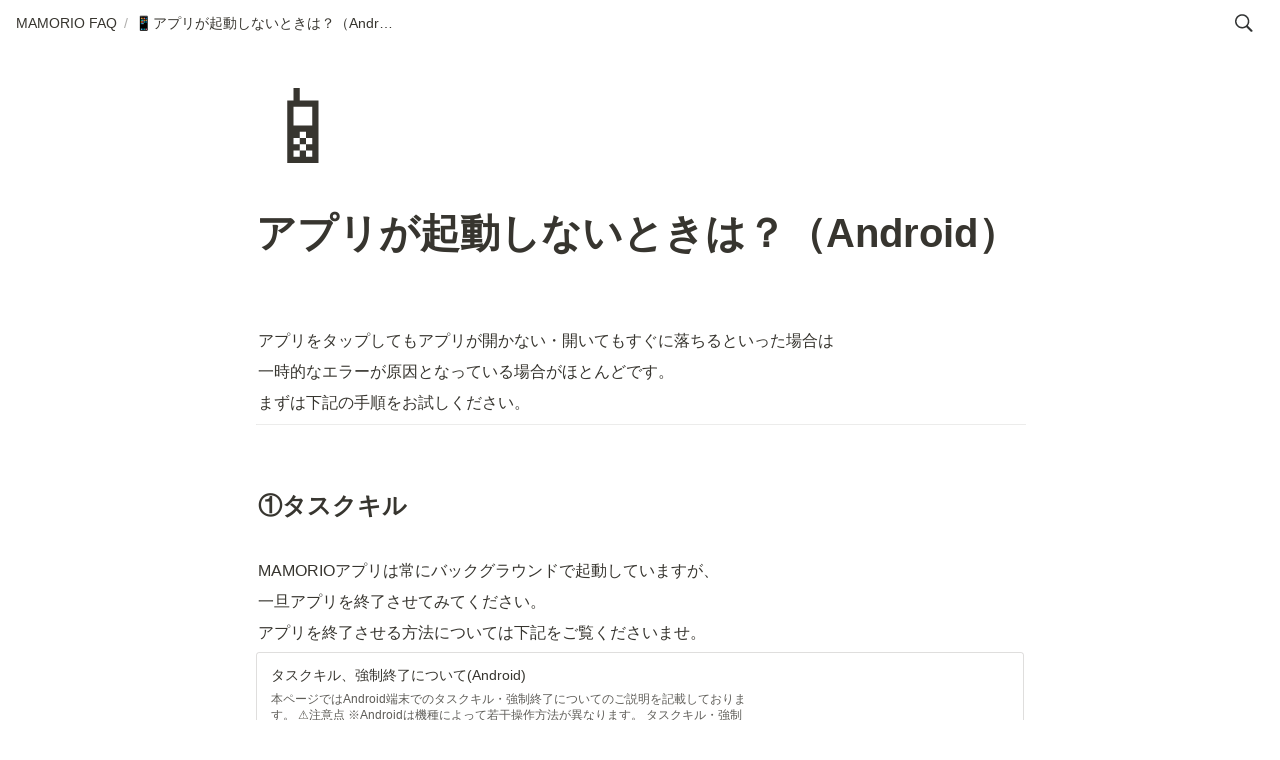

--- FILE ---
content_type: text/html; charset=utf-8
request_url: https://support.mamorio.jp/b9e4d093d8cf419380cea7f516d2430b
body_size: 14037
content:
<!DOCTYPE html><html lang="ja"><head><meta charSet="utf-8" data-next-head=""/><meta name="viewport" content="width=device-width" data-next-head=""/><meta name="generator" content="Wraptas.com" data-next-head=""/><title data-next-head="">アプリが起動しないときは？（Android） </title><meta property="og:title" content="アプリが起動しないときは？（Android） " data-next-head=""/><meta property="og:site_name" content="MAMORIO FAQ" data-next-head=""/><meta name="description" content=" アプリをタップしてもアプリが開かない・開いてもすぐに落ちるといった場合は 一時的なエラーが原因となっている場合がほとんどです。 まずは下記の手順をお試しください。  ①タスクキル  MAMORIOアプリは常にバックグラウンドで起動していますが、 一旦アプリを終了させてみてください。 アプリを終了させる方法については下" data-next-head=""/><meta property="og:description" content=" アプリをタップしてもアプリが開かない・開いてもすぐに落ちるといった場合は 一時的なエラーが原因となっている場合がほとんどです。 まずは下記の手順をお試しください。  ①タスクキル  MAMORIOアプリは常にバックグラウンドで起動していますが、 一旦アプリを終了させてみてください。 アプリを終了させる方法については下" data-next-head=""/><meta property="og:url" content="https://support.mamorio.jp/b9e4d093d8cf419380cea7f516d2430b" data-next-head=""/><link rel="canonical" href="https://support.mamorio.jp/b9e4d093d8cf419380cea7f516d2430b" data-next-head=""/><link rel="icon" type="image/jpg" href="https://storage.googleapis.com/notionstyles.appspot.com/users/SPwUbHttQRbXCX0O2ZKS5pglbte2/0aca4bb5-0b87-421a-96ca-0fc6f8b69818.jpg" data-next-head=""/><link rel="apple-touch-icon" href="https://storage.googleapis.com/notionstyles.appspot.com/users/SPwUbHttQRbXCX0O2ZKS5pglbte2/0aca4bb5-0b87-421a-96ca-0fc6f8b69818.jpg" sizes="180x180" data-next-head=""/><link type="application/rss+xml" rel="alternate" title="MAMORIO FAQ" href="https://support.mamorio.jp/feed.xml" data-next-head=""/><meta property="og:image" data-next-head=""/><meta name="twitter:image" data-next-head=""/><meta name="thumbnail" data-next-head=""/><meta property="og:image:width" content="1200" data-next-head=""/><meta property="og:image:height" content="630" data-next-head=""/><meta property="og:type" content="website" data-next-head=""/><meta name="twitter:card" content="summary_large_image" data-next-head=""/><link rel="stylesheet preload" href="/styles/styles.css?yUVbFlJX5B_EQdwPgR-NX" as="style" data-next-head=""/><link rel="stylesheet preload" href="/styles/global.css?yUVbFlJX5B_EQdwPgR-NX" as="style" data-next-head=""/><style></style><link data-next-font="" rel="preconnect" href="/" crossorigin="anonymous"/><link rel="preload" href="/_next/static/css/e412166e9eecb4db.css" as="style"/><link rel="stylesheet" href="/_next/static/css/e412166e9eecb4db.css" data-n-g=""/><link rel="preload" href="/_next/static/css/dd42846f82cfe0b2.css" as="style"/><link rel="stylesheet" href="/_next/static/css/dd42846f82cfe0b2.css"/><noscript data-n-css=""></noscript><script defer="" nomodule="" src="/_next/static/chunks/polyfills-42372ed130431b0a.js"></script><script defer="" src="/_next/static/chunks/ff393d78.f2e4ce642b58e98a.js"></script><script defer="" src="/_next/static/chunks/3dd664d2.51690c38387c8271.js"></script><script defer="" src="/_next/static/chunks/7e42aecb.94f8c450c54b9556.js"></script><script defer="" src="/_next/static/chunks/454e6ae6.f9e6837f0b34d7f7.js"></script><script defer="" src="/_next/static/chunks/857105ed.35c53b98cd9ba480.js"></script><script defer="" src="/_next/static/chunks/1366.ab798d20aed295d8.js"></script><script defer="" src="/_next/static/chunks/830.bc3382824a52266d.js"></script><script defer="" src="/_next/static/chunks/2078.32e8df7ec83c93f3.js"></script><script defer="" src="/_next/static/chunks/9112.1616682e0188333d.js"></script><script defer="" src="/_next/static/chunks/8736.b4d89b9910a98637.js"></script><script defer="" src="/_next/static/chunks/3246.db091fda18b3b6a7.js"></script><script defer="" src="/_next/static/chunks/4134.b816df37cb03d6a7.js"></script><script src="/_next/static/chunks/webpack-7db48c7da1e6a3d9.js" defer=""></script><script src="/_next/static/chunks/framework-a676db37b243fc59.js" defer=""></script><script src="/_next/static/chunks/main-8f677ba50a316bab.js" defer=""></script><script src="/_next/static/chunks/pages/_app-71bb7b06ad621944.js" defer=""></script><script src="/_next/static/chunks/8645-96c4a1f21df67ab9.js" defer=""></script><script src="/_next/static/chunks/834-ae655d4283a6ac90.js" defer=""></script><script src="/_next/static/chunks/pages/%5B...slug%5D-dede44c15ff13ebd.js" defer=""></script><script src="/_next/static/yUVbFlJX5B_EQdwPgR-NX/_buildManifest.js" defer=""></script><script src="/_next/static/yUVbFlJX5B_EQdwPgR-NX/_ssgManifest.js" defer=""></script></head><body><div id="__next"><div class="lang-ja notion page page_id-b9e4d093d8cf419380cea7f516d2430b page-b9e4d093d8cf419380cea7f516d2430b pageMap__top_b9e4d093d8cf419380cea7f516d2430b" data-site-id="mamorio" data-page-id="b9e4d093d8cf419380cea7f516d2430b" data-pagedepth="2" data-pagetype="page" data-section-separate="false"><header class="header"><div class="header__contentsWrapper"><div class="header__logoArea"><div class="breadcrumbs headerBreadcrumb"><a class="breadcrumb__link passive" href="/"><span class="breadcrumb__title">MAMORIO FAQ</span></a><span class="breadcrumb__spacer">/</span><span class="breadcrumb__link active"><span class="breadcrumb__icon notion-page-icon emoji" role="img" aria-label="📱">📱</span><span class="breadcrumb__title">アプリが起動しないときは？（Android） </span></span></div></div><button id="header-btn-search" aria-label="検索" aria-haspopup="dialog" class="header__searchOpenBtn"><svg class="notion-icon" viewBox="0 0 17 17"><path d="M6.78027 13.6729C8.24805 13.6729 9.60156 13.1982 10.709 12.4072L14.875 16.5732C15.0684 16.7666 15.3232 16.8633 15.5957 16.8633C16.167 16.8633 16.5713 16.4238 16.5713 15.8613C16.5713 15.5977 16.4834 15.3516 16.29 15.1582L12.1504 11.0098C13.0205 9.86719 13.5391 8.45215 13.5391 6.91406C13.5391 3.19629 10.498 0.155273 6.78027 0.155273C3.0625 0.155273 0.0214844 3.19629 0.0214844 6.91406C0.0214844 10.6318 3.0625 13.6729 6.78027 13.6729ZM6.78027 12.2139C3.87988 12.2139 1.48047 9.81445 1.48047 6.91406C1.48047 4.01367 3.87988 1.61426 6.78027 1.61426C9.68066 1.61426 12.0801 4.01367 12.0801 6.91406C12.0801 9.81445 9.68066 12.2139 6.78027 12.2139Z"></path></svg></button><div id="headerMenu" class="header__menu" tabindex="-1"><div class="header__menuWrapper"><button id="header-btn-close" aria-label="メニューを閉じる" class="header__menuCloseBtn"><svg viewBox="0 0 329 329"><g><path d="m194.800781 164.769531 128.210938-128.214843c8.34375-8.339844 8.34375-21.824219 0-30.164063-8.339844-8.339844-21.824219-8.339844-30.164063 0l-128.214844 128.214844-128.210937-128.214844c-8.34375-8.339844-21.824219-8.339844-30.164063 0-8.34375 8.339844-8.34375 21.824219 0 30.164063l128.210938 128.214843-128.210938 128.214844c-8.34375 8.339844-8.34375 21.824219 0 30.164063 4.15625 4.160156 9.621094 6.25 15.082032 6.25 5.460937 0 10.921875-2.089844 15.082031-6.25l128.210937-128.214844 128.214844 128.214844c4.160156 4.160156 9.621094 6.25 15.082032 6.25 5.460937 0 10.921874-2.089844 15.082031-6.25 8.34375-8.339844 8.34375-21.824219 0-30.164063zm0 0"></path></g></svg></button></div></div></div></header><div class="container"><div class="pageIconSpacer"></div><main class="contents" data-block-id="b9e4d093-d8cf-4193-80ce-a7f516d2430b" id="block-b9e4d093d8cf419380cea7f516d2430b"><section class="titleSection"><div class="titleSection__contentsWrapper"><span class="pageIcon-cover emoji">📱</span><h1 class="title">アプリが起動しないときは？（Android） </h1><div class="pageDatetime"><time class="pageDatetime__created" itemProp="dateCreated datePublished" dateTime="2023-01-31T08:43:31.908Z"><span class="pageDatetime__created__day">2023/1/31</span><span class="pageDatetime__created__time"> 17:43</span></time><time class="pageDatetime__edited" itemProp="dateModified" dateTime="2023-01-31T08:52:01.029Z"><span class="pageDatetime__edited__day">2023/1/31</span><span class="pageDatetime__edited__time"> 17:52</span></time></div></div></section><div class="notion-blank" data-block-id="b5bd721c-e722-48f5-aa99-17287d130230" id="block-b5bd721ce72248f5aa9917287d130230"> </div><div class="notion-text" data-block-id="77bd1746-a4f1-425c-a407-eb63716ffa20" id="block-77bd1746a4f1425ca407eb63716ffa20"><span>アプリをタップしてもアプリが開かない・開いてもすぐに落ちるといった場合は</span></div><div class="notion-text" data-block-id="dabbb18c-7286-4bd3-99c4-a70877e34b22" id="block-dabbb18c72864bd399c4a70877e34b22"><span>一時的なエラーが原因となっている場合がほとんどです。</span></div><div class="notion-text" data-block-id="2ffdf565-88d7-435f-a503-7c21ad470ded" id="block-2ffdf56588d7435fa5037c21ad470ded"><span>まずは下記の手順をお試しください。</span></div><hr class="notion-hr" data-block-id="7ac33fd7-e113-4295-84f0-765f144b3369" id="block-7ac33fd7e113429584f0765f144b3369"/><div class="notion-blank" data-block-id="cb154191-e66c-4c85-b137-d52a4b340810" id="block-cb154191e66c4c85b137d52a4b340810"> </div><h2 class="notion-h2" data-block-id="ba534468-dd9f-4092-a6d5-451e04ff2223" id="block-ba534468dd9f4092a6d5451e04ff2223"><a class="notion-hash-link" href="#ba534468dd9f4092a6d5451e04ff2223" title="①タスクキル"><svg viewBox="0 0 16 16" width="16" height="16"><path fill-rule="evenodd" d="M7.775 3.275a.75.75 0 001.06 1.06l1.25-1.25a2 2 0 112.83 2.83l-2.5 2.5a2 2 0 01-2.83 0 .75.75 0 00-1.06 1.06 3.5 3.5 0 004.95 0l2.5-2.5a3.5 3.5 0 00-4.95-4.95l-1.25 1.25zm-4.69 9.64a2 2 0 010-2.83l2.5-2.5a2 2 0 012.83 0 .75.75 0 001.06-1.06 3.5 3.5 0 00-4.95 0l-2.5 2.5a3.5 3.5 0 004.95 4.95l1.25-1.25a.75.75 0 00-1.06-1.06l-1.25 1.25a2 2 0 01-2.83 0z"></path></svg></a><span>①タスクキル</span></h2><div class="notion-blank" data-block-id="2ac095f0-776b-429d-aff1-18647e121f00" id="block-2ac095f0776b429daff118647e121f00"> </div><div class="notion-text" data-block-id="97592699-1824-4370-a7ee-9a7eda481aae" id="block-9759269918244370a7ee9a7eda481aae"><span>MAMORIOアプリは常にバックグラウンドで起動していますが、</span></div><div class="notion-text" data-block-id="1cc26b41-861f-4b2c-9a47-46210aece651" id="block-1cc26b41861f4b2c9a4746210aece651"><span>一旦アプリを終了させてみてください。</span></div><div class="notion-text" data-block-id="cbbea258-5896-4a2f-98bc-4502ebbfcd72" id="block-cbbea25858964a2f98bc4502ebbfcd72"><span>アプリを終了させる方法については下記をご覧くださいませ。</span></div><div class="notion-bookmark-wrapper" data-block-id="9163dc6f-e094-4247-ac6b-1a6274ef8433" id="block-9163dc6fe0944247ac6b1a6274ef8433"><a target="_blank" rel="noopener noreferrer" class="notion-bookmark" href="https://support.mamorio.jp/cb870daf4eb54249a28d93ea2283f22f"><div><div class="notion-bookmark-title"><span>タスクキル、強制終了について(Android)</span></div><div class="notion-bookmark-description"><span>本ページではAndroid端末でのタスクキル・強制終了についてのご説明を記載しております。 ⚠️注意点 ※Androidは機種によって若干操作方法が異なります。 タスクキル・強制終了の手順 １. ホームボタンの横に四角マークが表示されているので、そちらをタップしてください。 2. バックグラウンドで起動中のアプリ</span></div><div class="notion-bookmark-link"><div><span>https://support.mamorio.jp/cb870daf4eb54249a28d93ea2283f22f</span></div></div></div><div class="notion-bookmark-image"></div></a></div><h2 class="notion-h2" data-block-id="12ac87ef-7796-4ffe-850f-382e03aa2abf" id="block-12ac87ef77964ffe850f382e03aa2abf"><a class="notion-hash-link" href="#12ac87ef77964ffe850f382e03aa2abf" title="②端末の再起動"><svg viewBox="0 0 16 16" width="16" height="16"><path fill-rule="evenodd" d="M7.775 3.275a.75.75 0 001.06 1.06l1.25-1.25a2 2 0 112.83 2.83l-2.5 2.5a2 2 0 01-2.83 0 .75.75 0 00-1.06 1.06 3.5 3.5 0 004.95 0l2.5-2.5a3.5 3.5 0 00-4.95-4.95l-1.25 1.25zm-4.69 9.64a2 2 0 010-2.83l2.5-2.5a2 2 0 012.83 0 .75.75 0 001.06-1.06 3.5 3.5 0 00-4.95 0l-2.5 2.5a3.5 3.5 0 004.95 4.95l1.25-1.25a.75.75 0 00-1.06-1.06l-1.25 1.25a2 2 0 01-2.83 0z"></path></svg></a><span>②端末の再起動</span></h2><div class="notion-blank" data-block-id="3bdb03a4-d348-44b3-94c2-5a37ecc970fa" id="block-3bdb03a4d34844b394c25a37ecc970fa"> </div><div class="notion-text" data-block-id="2e75f63c-9409-4c75-b4f6-a8f518f2b6cd" id="block-2e75f63c94094c75b4f6a8f518f2b6cd"><span>タスクキルでも改善がなかった場合、端末の再起動を行なってみてください。</span></div><div class="notion-blank" data-block-id="f608bd12-b9e7-47db-ab92-62bf25d30cf5" id="block-f608bd12b9e747dbab9262bf25d30cf5"> </div><h2 class="notion-h2" data-block-id="086f1a7a-ba5d-4a6f-9aab-fd83398c4369" id="block-086f1a7aba5d4a6f9aabfd83398c4369"><a class="notion-hash-link" href="#086f1a7aba5d4a6f9aabfd83398c4369" title="③アプリの削除・再インストール"><svg viewBox="0 0 16 16" width="16" height="16"><path fill-rule="evenodd" d="M7.775 3.275a.75.75 0 001.06 1.06l1.25-1.25a2 2 0 112.83 2.83l-2.5 2.5a2 2 0 01-2.83 0 .75.75 0 00-1.06 1.06 3.5 3.5 0 004.95 0l2.5-2.5a3.5 3.5 0 00-4.95-4.95l-1.25 1.25zm-4.69 9.64a2 2 0 010-2.83l2.5-2.5a2 2 0 012.83 0 .75.75 0 001.06-1.06 3.5 3.5 0 00-4.95 0l-2.5 2.5a3.5 3.5 0 004.95 4.95l1.25-1.25a.75.75 0 00-1.06-1.06l-1.25 1.25a2 2 0 01-2.83 0z"></path></svg></a><span>③アプリの削除・再インストール</span></h2><div class="notion-blank" data-block-id="6140a9da-5124-4606-bfe1-a942f65e865e" id="block-6140a9da51244606bfe1a942f65e865e"> </div><div class="notion-text" data-block-id="6f7bb643-785c-4f83-9164-811c01f70cd8" id="block-6f7bb643785c4f839164811c01f70cd8"><span>タスクキル、電源の再起動でも改善がない場合、</span></div><div class="notion-text" data-block-id="73edd1ec-36d0-4309-a613-2dd1c3aef77a" id="block-73edd1ec36d04309a6132dd1c3aef77a"><span>アプリの削除再インストールをお試しください。</span></div><div class="notion-text" data-block-id="3f7c0952-39a2-4ea7-8a58-5a9bbd287ebd" id="block-3f7c095239a24ea78a585a9bbd287ebd"><span>アプリの削除方法は下記をご覧くださいませ。</span></div><div class="notion-bookmark-wrapper" data-block-id="28a35a7c-e5b2-448c-b290-adec1ffd0982" id="block-28a35a7ce5b2448cb290adec1ffd0982"><a target="_blank" rel="noopener noreferrer" class="notion-bookmark" href="https://support.mamorio.jp/8b6e4298250f48049a2d8502c00d0aa0"><div><div class="notion-bookmark-title"><span>アプリのアンインストール方法(Android)</span></div><div class="notion-bookmark-description"><span>アンインストールを行うとMAMORIOアカウントからログアウトされる可能性がございますので、お使いのメールアドレスとパスワードは控えて頂くようお願い致します。 ホーム画面に表示されているMAMORIOアプリを長押しします。 ※「削除」をタップされた場合はホーム画面からの削除が行われますが、アプリ自体のアンインストールはできませんのでご注意下さい。 ...</span></div><div class="notion-bookmark-link"><div><span>https://support.mamorio.jp/8b6e4298250f48049a2d8502c00d0aa0</span></div></div></div><div class="notion-bookmark-image"></div></a></div><h2 class="notion-h2" data-block-id="3488eaf0-a55b-4618-bcc5-ed564402f812" id="block-3488eaf0a55b4618bcc5ed564402f812"><a class="notion-hash-link" href="#3488eaf0a55b4618bcc5ed564402f812" title="④それでも改善がないときは？"><svg viewBox="0 0 16 16" width="16" height="16"><path fill-rule="evenodd" d="M7.775 3.275a.75.75 0 001.06 1.06l1.25-1.25a2 2 0 112.83 2.83l-2.5 2.5a2 2 0 01-2.83 0 .75.75 0 00-1.06 1.06 3.5 3.5 0 004.95 0l2.5-2.5a3.5 3.5 0 00-4.95-4.95l-1.25 1.25zm-4.69 9.64a2 2 0 010-2.83l2.5-2.5a2 2 0 012.83 0 .75.75 0 001.06-1.06 3.5 3.5 0 00-4.95 0l-2.5 2.5a3.5 3.5 0 004.95 4.95l1.25-1.25a.75.75 0 00-1.06-1.06l-1.25 1.25a2 2 0 01-2.83 0z"></path></svg></a><span>④それでも改善がないときは？</span></h2><div class="notion-blank" data-block-id="2480f7bf-493c-4248-95dc-745b39e6ffac" id="block-2480f7bf493c424895dc745b39e6ffac"> </div><div class="notion-text" data-block-id="bb36fdce-e2b6-40d5-a9f3-d87cd0798098" id="block-bb36fdcee2b640d5a9f3d87cd0798098"><span>上記の手順を全てお試しいただいても改善がない場合は</span><a target="_blank" rel="noopener noreferrer" class="notion-link" href="https://mamorio.channel.io/lounge">チャット</a><span>にてお問合せくださいませ。</span></div><div class="notion-text" data-block-id="33da0e1e-5b5e-4a99-8e3c-ca0b3e135c34" id="block-33da0e1e5b5e4a998e3cca0b3e135c34"><span>スマートフォンの方はアプリからご連絡いただけます。</span></div><div class="notion-text" data-block-id="013f5cfa-262c-4e9b-aa6e-8f75e0a70eb0" id="block-013f5cfa262c4e9baa6e8f75e0a70eb0"><span>ご連絡方法は下記をご覧くださいませ。</span></div><div class="notion-blank" data-block-id="941e1548-aa7b-44e4-b6ca-8e0ae592e9a8" id="block-941e1548aa7b44e4b6ca8e0ae592e9a8"> </div><a class="notion-page-link" href="/ca870661279448c0ba59a168cc21bef2" data-block-id="ca870661-2794-48c0-ba59-a168cc21bef2" id="block-ca870661279448c0ba59a168cc21bef2"><span class="notion-page-link-titleArea"><span class="notion-page-title"><span class="notion-page-title-icon notion-page-icon emoji" role="img" aria-label="📱">📱</span><span class="notion-page-title-addicon"><svg viewBox="0 0 384 384" width="16"><path d="M373.333,0H138.667C132.771,0,128,4.771,128,10.667V32c0,5.896,4.771,10.667,10.667,10.667h172.5L3.124,350.708 c-2.042,2.043-3.082,4.707-3.122,7.383c-0.042,2.783,1,5.579,3.122,7.703l15.082,15.081c2.009,2.01,4.621,3.051,7.255,3.121 c2.824,0.076,5.674-0.965,7.829-3.121L341.333,72.833v172.5c0,5.896,4.771,10.667,10.667,10.667h21.333 c5.896,0,10.667-4.771,10.667-10.667V10.667C384,4.771,379.229,0,373.333,0z"></path></svg></span><span class="notion-page-title-text">お問い合わせの方法について</span></span><span class="notion-page-link-datetime"><span class="notion-page-link-datetime-created"><span class="notion-page-link-datetime-created-day">2022/4/3</span><span class="notion-page-link-datetime-created-time"> 14:30</span></span><span class="notion-page-link-datetime-edited"><span class="notion-page-link-datetime-edited-day">2024/11/4</span><span class="notion-page-link-datetime-edited-time"> 18:56</span></span></span></span></a><div class="notion-blank" data-block-id="f4591260-6e97-48ec-8dd1-b5b0d10d8676" id="block-f45912606e9748ec8dd1b5b0d10d8676"> </div><div class="notion-text" data-block-id="24b35bf8-c047-4fc4-96fb-1473c012949f" id="block-24b35bf8c0474fc496fb1473c012949f"><span>また、誠に勝手ながら弊社はお電話でのお問合せを承っておりませんので、</span></div><div class="notion-text" data-block-id="9517ab30-5a33-4fb4-96ca-0c1fa0b90f81" id="block-9517ab305a334fb496ca0c1fa0b90f81"><span>ご理解いただけますと幸いです。</span></div><div class="notion-blank" data-block-id="0a5eecbe-c6f3-4def-8ce7-3196809072c7" id="block-0a5eecbec6f34def8ce73196809072c7"> </div><div class="notion-blank" data-block-id="5e6a59ce-aaf6-46f6-b9fe-eefd1e4a5666" id="block-5e6a59ceaaf646f6b9feeefd1e4a5666"> </div></main></div></div></div><script id="__NEXT_DATA__" type="application/json">{"props":{"pageProps":{"siteData":{"topPageUrl":"https://mamorio.notion.site/MAMORIO-FAQ-913a6cdc5e8d4ebc835f927fce579766","siteName":"MAMORIO FAQ","uid":"SPwUbHttQRbXCX0O2ZKS5pglbte2","id":"mamorio","createdAt":1632268943978,"isSearchOn":true,"slugsWithMeta":{"ja":{"notionPageUrl":"https://mamorio.notion.site/MAMORIO-FAQ-913a6cdc5e8d4ebc835f927fce579766"}},"topPageSpaceId":"1d707134-45f7-4c9c-871d-eaf4ffaccc72","injectHtml__body":"\u003c!-- Redirects --\u003e\n\u003cscript\u003e\n    const redirects = {\n        '/cushion': '/burn',\n    };\n    if (location.pathname in redirects) {\n        window.location.replace(redirects[location.pathname);\n    }\n\u003c/script\u003e","notFoundHtml":"\u003cdiv style=\"text-align: center;\"\u003e\n\u003cp style='textalign:center'\u003e\nトップページへリダイレクトしています。\n\u003c/p\u003e\n\u003cp\u003e\n画面が切り替わらない場合は以下をクリックしてください。\n\u003c/p\u003e\n\u003cp\u003e\n\u003ca href='/'\u003eトップ画面へ戻る \u003c/a\u003e\n\u003c/p\u003e\n\u003c/div\u003e\n\n\u003cscript\u003e\n    window.location.href = '/'\n\u003c/script\u003e","updatedAt":1644304364041,"pageLevelToIncludeInFeed":"1","domain":"support.mamorio.jp","siteIcon":"https://storage.googleapis.com/notionstyles.appspot.com/users/SPwUbHttQRbXCX0O2ZKS5pglbte2/0aca4bb5-0b87-421a-96ca-0fc6f8b69818.jpg","databaseContentsDisplayAll":true},"pageRecordMap":{"block":{"b9e4d093-d8cf-4193-80ce-a7f516d2430b":{"value":{"id":"b9e4d093-d8cf-4193-80ce-a7f516d2430b","version":64,"type":"page","properties":{"title":[["アプリが起動しないときは？（Android） "]]},"content":["b5bd721c-e722-48f5-aa99-17287d130230","77bd1746-a4f1-425c-a407-eb63716ffa20","dabbb18c-7286-4bd3-99c4-a70877e34b22","2ffdf565-88d7-435f-a503-7c21ad470ded","7ac33fd7-e113-4295-84f0-765f144b3369","cb154191-e66c-4c85-b137-d52a4b340810","ba534468-dd9f-4092-a6d5-451e04ff2223","2ac095f0-776b-429d-aff1-18647e121f00","97592699-1824-4370-a7ee-9a7eda481aae","1cc26b41-861f-4b2c-9a47-46210aece651","cbbea258-5896-4a2f-98bc-4502ebbfcd72","9163dc6f-e094-4247-ac6b-1a6274ef8433","12ac87ef-7796-4ffe-850f-382e03aa2abf","3bdb03a4-d348-44b3-94c2-5a37ecc970fa","2e75f63c-9409-4c75-b4f6-a8f518f2b6cd","f608bd12-b9e7-47db-ab92-62bf25d30cf5","086f1a7a-ba5d-4a6f-9aab-fd83398c4369","6140a9da-5124-4606-bfe1-a942f65e865e","6f7bb643-785c-4f83-9164-811c01f70cd8","73edd1ec-36d0-4309-a613-2dd1c3aef77a","3f7c0952-39a2-4ea7-8a58-5a9bbd287ebd","28a35a7c-e5b2-448c-b290-adec1ffd0982","3488eaf0-a55b-4618-bcc5-ed564402f812","2480f7bf-493c-4248-95dc-745b39e6ffac","bb36fdce-e2b6-40d5-a9f3-d87cd0798098","33da0e1e-5b5e-4a99-8e3c-ca0b3e135c34","013f5cfa-262c-4e9b-aa6e-8f75e0a70eb0","941e1548-aa7b-44e4-b6ca-8e0ae592e9a8","5bd6c71a-f119-4289-8251-ddd90dc4210a","f4591260-6e97-48ec-8dd1-b5b0d10d8676","24b35bf8-c047-4fc4-96fb-1473c012949f","9517ab30-5a33-4fb4-96ca-0c1fa0b90f81","0a5eecbe-c6f3-4def-8ce7-3196809072c7","5e6a59ce-aaf6-46f6-b9fe-eefd1e4a5666"],"format":{"page_icon":"📱","copied_from_pointer":{"id":"e2e539ff-154e-4c26-9b7b-7fde9e25d13f","table":"block","spaceId":"1d707134-45f7-4c9c-871d-eaf4ffaccc72"}},"created_time":1675154611908,"last_edited_time":1675155121029,"parent_id":"913a6cdc-5e8d-4ebc-835f-927fce579766","parent_table":"block","alive":true,"copied_from":"e2e539ff-154e-4c26-9b7b-7fde9e25d13f","space_id":"1d707134-45f7-4c9c-871d-eaf4ffaccc72","crdt_format_version":1,"crdt_data":{"title":{"r":"lpQ6-NGsud9juN87tfa3sQ,\"start\",\"end\"","n":{"lpQ6-NGsud9juN87tfa3sQ,\"start\",\"end\"":{"s":{"x":"lpQ6-NGsud9juN87tfa3sQ","i":[{"t":"s"},{"t":"t","i":["OkbeC5Clanw_",1],"o":"start","l":23,"c":"アプリが起動しないときは？（Android） "},{"t":"e"}],"l":""},"c":[]}}}}},"role":"reader"},"913a6cdc-5e8d-4ebc-835f-927fce579766":{"value":{"id":"913a6cdc-5e8d-4ebc-835f-927fce579766","version":3486,"type":"page","properties":{"title":[["MAMORIO FAQ"]]},"content":["80e700d4-18e8-461c-9797-d143a0058d35","71a2c5fc-4439-4dd6-9a3e-00c25a2dff2f","7862320c-a823-4e99-af0d-66afd646d4e4","41f9a994-1a1f-4b67-b686-594f5bb5847b","9159f8d5-e443-4c40-81b7-849e3c6db2b0","2223a433-dda4-424c-9360-f3c46eaf3da5","11f22060-7d71-4f94-aa39-184309d70752","34a459e2-764a-4654-8b28-620ccc6fd4fa","a8eacdbe-dd28-4d2a-88b6-8717390f1e32","710ddc97-78a5-4cf3-a615-2c0018f9a821","c76531d5-78d8-4bb7-96eb-89fb1e3a9ddf","7436781e-15f1-4348-9b98-e3229883bb3b","93b34633-572c-4f23-8535-66060069f4cc","abd2fc5f-b8cb-434a-8ecb-e61b597d7097","a0c7fcd1-b6eb-4bdb-af11-0a348fcff115","600b9ab0-dfc4-49d9-aee4-6e1c146aaea5","767e37a7-c47e-4576-badd-b7b775a6719e","70ee7b6b-7f37-4853-8079-5eb22f1fa0fa","3f70594a-7aea-4717-8a0b-e64f9206d4a7","2ee2ab37-90fd-477a-aadb-309b28d58545","7939d961-c1bc-44e7-8bf3-038be2ca34e5","1338f717-58fb-4c18-a20f-898e925473be","abb5da84-014c-48c9-b2b3-7417f21a71d9","ba6750eb-50b5-4d33-a13d-eab9e8290bf1","9e1b142b-b8df-4a1c-8a07-f303ac3a535f","3d31cb1f-d3aa-44d5-bc87-bb811e51ea1f","9002f544-d541-47d2-bcbd-b03d1ab202cd","88c223f3-24f9-4b99-b2bd-a2279cacb83d","12e872ed-355c-4777-b479-f2c1a1de0834","d9675936-cb6b-4311-8176-b4c702a179c4","c6d9e122-15e5-4ae0-a9a6-36d13b4f815d","528a7ec1-e90b-4086-aa2d-0adf9ff876ad","b1304795-52f7-4575-872a-4b8a3198450f","9222a3d6-3ecb-40e3-b2f6-d77491e7beee","1a4d05df-259c-4ff7-9586-0cbbd962756d","449da3ea-25bb-4fa7-93da-98580883ccb7","6d8d874f-763c-445e-81a3-311755023d78","9035ee5c-ade1-4b7a-91fc-f75844d3407c","96932cb8-380d-470e-be60-f0b682d51d5c","5dd9f358-659b-4016-99cc-7bfe747c5cde","e5e523bd-35a9-4c85-aa5c-006b21e009b3","03c9f11e-e2cd-4ace-bf2c-e919f32e24bd","ea465a9c-432d-4e84-8880-f2f8aaf4e017","0826d73f-a71f-40e0-bf05-325aebeec025","d62341c0-039d-43a0-bdf7-87616f158883","bdc55d0b-c6e5-499e-85cb-c134fc7cbf7c","7eccf45d-ab3a-472e-aa2b-713b5b0bbd21","b7848124-813d-4f53-8f8f-d223c3f6f27c","679f91f2-65d4-4c86-8ff3-e53bdb2ca3bc","add7547c-27ed-4e99-bdc0-57e59641079f","e777bc28-d9d5-4ccf-8a1d-333a89b4726d","a0adb1af-f25f-477a-bbb5-f1ae1210aedb","9b8e8dd4-a624-4302-8f84-3950f045c3ee","2e7e6365-80de-4dfa-97be-24fc6b6c6370","f877c76c-0cea-4e89-89b7-7ce9edb16be2","26271f3c-7144-80ca-b2a1-f065b16b3fa0","26271f3c-7144-80fd-b4d2-c8d2235277d2","d74da07c-594e-4508-8a1f-637fa801e655","abab4cdb-5df3-40e6-aa88-5a74dcdf6a37","fa6d05a2-5f6d-4483-bf57-c5a3d33f3164","6f690c99-27a2-4265-abd0-c04fb0376793","7e198950-17de-409b-90da-82d75c378c9b","e5fd9a0c-2812-4d2b-8ca2-9793f63d2655","59cb4ea6-495a-459d-adda-bc93d2a64402","74128f43-daae-4f70-af0e-d5764a08c3ab","8a783a7a-b3fe-4ac6-86bd-19929bee1169","288e1425-8bff-47bd-a3de-a71db8ae373a","61b588ed-db81-4a3b-8369-b6bf09990055","4a3962e8-1f2b-49e6-8db9-2b6a255f6e6a","30afb4f2-bda6-4395-9132-4cef84abb5b5","48825eb6-5d9e-4c19-82dc-2daab1571d93","e91652fd-9e76-4fd4-836b-d3e512a67001","aea2e24a-c397-4655-aa6a-3598abfa5e70","86a138f4-c676-46a2-913a-d7b54e4ca312","9778f334-2884-455d-83fa-da40d5d26604","ac6c0156-f0e3-48ee-92cc-ced512dd0db4","857d372d-d983-42fb-8b2c-b05ebdaeb292","ca097fca-87b8-415a-afae-9a7a034b0793","20271f3c-7144-808f-a4ae-c79842e5fa8f","23271f3c-7144-80c4-b288-c0cb7844fbb6","d8608ac3-e480-4622-bfcf-0aa946ed9015","16d5531b-bd7a-4120-be73-468726fc7de4","fff27730-09f6-4018-a0ed-8f066eba3e35","5663bf1a-b4ad-43c7-9dd9-2ff50cfd8d23","fa7e8940-5713-48b1-8240-ac8909620b6e","17859a4d-c5dd-4f7d-8fa7-6b189e9fee89","c4d9e468-a020-4b97-9e31-6829ea4c04b6","c34bbda5-7c13-44b7-aaf5-6ca6094eb5b6","c7dd7724-5c5c-4613-b22b-514429cfee99","cc657ebe-e518-454e-949e-3f0e335b9343","f1c5b8ce-9ab2-4d11-8f17-fff97ea85e00","aa65f9ff-ef89-4777-b5e3-85b2078ce5ae","b3eca3f5-eeb2-4a24-ba52-bdbdc6fe12ff","17dbe967-537a-4773-8e80-5a1055c45525","f15fe485-2137-4245-834d-8bb964010c94","cf7aff0e-7b37-4029-8da5-0d8390582ae9","5b0c6723-9f14-40d8-bfd5-124a63472c0c","f2984654-e722-4ade-9d80-b79b50ab8048","fdc21ed8-46a9-40eb-b6a7-7739532cecb6","26b5b60f-fe5d-48dc-b364-d0c9e581ece7","725923fe-7ed2-4c72-beaf-b0a3b2d51f58","8c1228f9-6b80-4cbb-95c0-e9855ae2e4b3","c1602b2f-35d7-4669-a57b-e60ca81a1e54","24d7b9af-bb3f-4807-8860-f9a0f101f981","a03e0550-1470-4735-bad0-1045c28a5c2e","e00e8357-cf08-4172-b010-9ac58c1b14ad","bd6aa362-0410-4584-8e66-27508303f2f5","42120511-c632-4e5c-b616-b760f66b008b","cb870daf-4eb5-4249-a28d-93ea2283f22f","43fb8700-f4c6-40f8-9ae9-a6e8cbd268d1","42ad23e8-9c49-4b22-80e5-75c9218ab317","b988205d-42b4-45df-9503-dfca3d3e3230","8b6e4298-250f-4804-9a2d-8502c00d0aa0","e2e539ff-154e-4c26-9b7b-7fde9e25d13f","b9e4d093-d8cf-4193-80ce-a7f516d2430b","fff13b42-5d2b-4f4f-8425-6145af79d6c7","e583ddb0-dd30-4014-8947-a05256797822","587ea1c9-211b-4124-b48d-5176514682e5","cbac8054-2ae7-4a1e-9e66-c1a376c093ff","462ebb13-8ff6-44fb-abd8-f190da5e7ec7","5d5cdf94-0896-42cc-86e7-e8e3d5bb3e40"],"format":{"site_id":"1b407134-45f7-817b-b249-0079cac59c6a","page_cover":"https://s3.ap-northeast-1.amazonaws.com/wraptas-prod/mamorio/913a6cdc-5e8d-4ebc-835f-927fce579766/b93d2b0179e19b7e810e4584e4bf8a4d.jpg","copied_from_pointer":{"id":"d2ef160e-308e-45fd-a320-42850cff0118","table":"block","spaceId":"ee1b6094-2516-45b1-a33b-4c34a247606e"},"page_cover_position":0.5},"permissions":[{"role":{"read_content":true,"insert_content":true,"update_content":true},"type":"bot_permission","bot_id":"63f83a2a-94f9-4799-948c-7bfd6eda6a25","parent_id":"21b942b4-1383-45c4-b2fe-6a57416e0995","parent_table":"notion_user"},{"role":{"read_content":true,"insert_content":true,"update_content":true},"type":"bot_permission","bot_id":"36a42ad8-912a-46a0-b12f-154ea5963801","parent_id":"e9f8d541-ccbe-4785-a948-5e45a19479ff","parent_table":"notion_user"},{"role":{"read_comment":true,"read_content":true,"insert_comment":true,"insert_content":true,"update_content":true},"type":"bot_permission","bot_id":"325c7cd1-b59f-42ee-94a6-72fed6406eb5","parent_id":"1d707134-45f7-4c9c-871d-eaf4ffaccc72","parent_table":"space"},{"role":"reader","type":"public_permission","is_site":true,"added_timestamp":1631088352455},{"role":{"read_content":true,"insert_content":true,"update_content":true},"type":"bot_permission","bot_id":"24f71f3c-7144-81c4-b55a-0027b56e19cd","parent_id":"87d81d91-3dce-4013-b0be-ce096782429a","parent_table":"notion_user"}],"created_time":1626160369445,"last_edited_time":1768440652770,"parent_id":"acfe6e96-b6ff-4ab3-8ec1-62a6b5e5b6e8","parent_table":"team","alive":true,"copied_from":"d2ef160e-308e-45fd-a320-42850cff0118","file_ids":["9f2d9ee3-6ef7-4aa8-8d9c-38def3fb14a8"],"space_id":"1d707134-45f7-4c9c-871d-eaf4ffaccc72","crdt_format_version":1,"crdt_data":{"title":{"r":"HMe63mwjzgJyyh8OjS9vHQ,\"start\",\"end\"","n":{"HMe63mwjzgJyyh8OjS9vHQ,\"start\",\"end\"":{"s":{"x":"HMe63mwjzgJyyh8OjS9vHQ","i":[{"t":"s"},{"t":"t","i":["LgKCeSWaKlgK",1],"o":"start","l":11,"c":"MAMORIO FAQ"},{"t":"e"}],"l":""}}}}}},"role":"reader"},"b5bd721c-e722-48f5-aa99-17287d130230":{"value":{"id":"b5bd721c-e722-48f5-aa99-17287d130230","version":2,"type":"text","format":{"copied_from_pointer":{"id":"6886351a-76e2-481a-a0f3-7846089e8c5d","table":"block","spaceId":"1d707134-45f7-4c9c-871d-eaf4ffaccc72"}},"created_time":1675154611909,"last_edited_time":1675154611982,"parent_id":"b9e4d093-d8cf-4193-80ce-a7f516d2430b","parent_table":"block","alive":true,"copied_from":"6886351a-76e2-481a-a0f3-7846089e8c5d","space_id":"1d707134-45f7-4c9c-871d-eaf4ffaccc72"},"role":"reader"},"77bd1746-a4f1-425c-a407-eb63716ffa20":{"value":{"id":"77bd1746-a4f1-425c-a407-eb63716ffa20","version":2,"type":"text","properties":{"title":[["アプリをタップしてもアプリが開かない・開いてもすぐに落ちるといった場合は"]]},"format":{"copied_from_pointer":{"id":"8422121a-f69b-4a46-9b0f-f79de068dff3","table":"block","spaceId":"1d707134-45f7-4c9c-871d-eaf4ffaccc72"}},"created_time":1675154611910,"last_edited_time":1675154611982,"parent_id":"b9e4d093-d8cf-4193-80ce-a7f516d2430b","parent_table":"block","alive":true,"copied_from":"8422121a-f69b-4a46-9b0f-f79de068dff3","space_id":"1d707134-45f7-4c9c-871d-eaf4ffaccc72"},"role":"reader"},"dabbb18c-7286-4bd3-99c4-a70877e34b22":{"value":{"id":"dabbb18c-7286-4bd3-99c4-a70877e34b22","version":2,"type":"text","properties":{"title":[["一時的なエラーが原因となっている場合がほとんどです。"]]},"format":{"copied_from_pointer":{"id":"8dab48ca-9352-4c38-a9f3-0596c55241aa","table":"block","spaceId":"1d707134-45f7-4c9c-871d-eaf4ffaccc72"}},"created_time":1675154611911,"last_edited_time":1675154611982,"parent_id":"b9e4d093-d8cf-4193-80ce-a7f516d2430b","parent_table":"block","alive":true,"copied_from":"8dab48ca-9352-4c38-a9f3-0596c55241aa","space_id":"1d707134-45f7-4c9c-871d-eaf4ffaccc72"},"role":"reader"},"2ffdf565-88d7-435f-a503-7c21ad470ded":{"value":{"id":"2ffdf565-88d7-435f-a503-7c21ad470ded","version":2,"type":"text","properties":{"title":[["まずは下記の手順をお試しください。"]]},"format":{"copied_from_pointer":{"id":"11f654dc-d7e1-4439-b918-728165c8e0a3","table":"block","spaceId":"1d707134-45f7-4c9c-871d-eaf4ffaccc72"}},"created_time":1675154611911,"last_edited_time":1675154611982,"parent_id":"b9e4d093-d8cf-4193-80ce-a7f516d2430b","parent_table":"block","alive":true,"copied_from":"11f654dc-d7e1-4439-b918-728165c8e0a3","space_id":"1d707134-45f7-4c9c-871d-eaf4ffaccc72"},"role":"reader"},"7ac33fd7-e113-4295-84f0-765f144b3369":{"value":{"id":"7ac33fd7-e113-4295-84f0-765f144b3369","version":15,"type":"divider","format":{"copied_from_pointer":{"id":"66cc04ee-8137-4823-8df7-2c70c409d4b7","table":"block","spaceId":"1d707134-45f7-4c9c-871d-eaf4ffaccc72"}},"created_time":1675154611911,"last_edited_time":1675155023258,"parent_id":"b9e4d093-d8cf-4193-80ce-a7f516d2430b","parent_table":"block","alive":true,"copied_from":"66cc04ee-8137-4823-8df7-2c70c409d4b7","space_id":"1d707134-45f7-4c9c-871d-eaf4ffaccc72"},"role":"reader"},"cb154191-e66c-4c85-b137-d52a4b340810":{"value":{"id":"cb154191-e66c-4c85-b137-d52a4b340810","version":4,"type":"text","created_time":1675155023245,"last_edited_time":1675155023258,"parent_id":"b9e4d093-d8cf-4193-80ce-a7f516d2430b","parent_table":"block","alive":true,"space_id":"1d707134-45f7-4c9c-871d-eaf4ffaccc72"},"role":"reader"},"ba534468-dd9f-4092-a6d5-451e04ff2223":{"value":{"id":"ba534468-dd9f-4092-a6d5-451e04ff2223","version":2,"type":"sub_header","properties":{"title":[["①タスクキル"]]},"format":{"copied_from_pointer":{"id":"57d887a8-1116-42cc-b659-a1934c04b8b7","table":"block","spaceId":"1d707134-45f7-4c9c-871d-eaf4ffaccc72"}},"created_time":1675154611911,"last_edited_time":1675154611982,"parent_id":"b9e4d093-d8cf-4193-80ce-a7f516d2430b","parent_table":"block","alive":true,"copied_from":"57d887a8-1116-42cc-b659-a1934c04b8b7","space_id":"1d707134-45f7-4c9c-871d-eaf4ffaccc72"},"role":"reader"},"2ac095f0-776b-429d-aff1-18647e121f00":{"value":{"id":"2ac095f0-776b-429d-aff1-18647e121f00","version":2,"type":"text","format":{"copied_from_pointer":{"id":"4983ae85-51e5-4b6f-a3fa-82e147397c2d","table":"block","spaceId":"1d707134-45f7-4c9c-871d-eaf4ffaccc72"}},"created_time":1675154611911,"last_edited_time":1675154611982,"parent_id":"b9e4d093-d8cf-4193-80ce-a7f516d2430b","parent_table":"block","alive":true,"copied_from":"4983ae85-51e5-4b6f-a3fa-82e147397c2d","space_id":"1d707134-45f7-4c9c-871d-eaf4ffaccc72"},"role":"reader"},"97592699-1824-4370-a7ee-9a7eda481aae":{"value":{"id":"97592699-1824-4370-a7ee-9a7eda481aae","version":2,"type":"text","properties":{"title":[["MAMORIOアプリは常にバックグラウンドで起動していますが、"]]},"format":{"copied_from_pointer":{"id":"e1166f46-60e8-44c4-b844-0a2c6a755a0a","table":"block","spaceId":"1d707134-45f7-4c9c-871d-eaf4ffaccc72"}},"created_time":1675154611912,"last_edited_time":1675154611982,"parent_id":"b9e4d093-d8cf-4193-80ce-a7f516d2430b","parent_table":"block","alive":true,"copied_from":"e1166f46-60e8-44c4-b844-0a2c6a755a0a","space_id":"1d707134-45f7-4c9c-871d-eaf4ffaccc72"},"role":"reader"},"1cc26b41-861f-4b2c-9a47-46210aece651":{"value":{"id":"1cc26b41-861f-4b2c-9a47-46210aece651","version":2,"type":"text","properties":{"title":[["一旦アプリを終了させてみてください。"]]},"format":{"copied_from_pointer":{"id":"0ba00804-f8ca-4de1-acc3-9276560fa5d4","table":"block","spaceId":"1d707134-45f7-4c9c-871d-eaf4ffaccc72"}},"created_time":1675154611912,"last_edited_time":1675154611982,"parent_id":"b9e4d093-d8cf-4193-80ce-a7f516d2430b","parent_table":"block","alive":true,"copied_from":"0ba00804-f8ca-4de1-acc3-9276560fa5d4","space_id":"1d707134-45f7-4c9c-871d-eaf4ffaccc72"},"role":"reader"},"cbbea258-5896-4a2f-98bc-4502ebbfcd72":{"value":{"id":"cbbea258-5896-4a2f-98bc-4502ebbfcd72","version":4,"type":"text","properties":{"title":[["アプリを終了させる方法については下記をご覧くださいませ。"]]},"format":{"copied_from_pointer":{"id":"900a88cb-d7b6-4a9b-9647-da2a7859d4b5","table":"block","spaceId":"1d707134-45f7-4c9c-871d-eaf4ffaccc72"}},"created_time":1675154611912,"last_edited_time":1675154999008,"parent_id":"b9e4d093-d8cf-4193-80ce-a7f516d2430b","parent_table":"block","alive":true,"copied_from":"900a88cb-d7b6-4a9b-9647-da2a7859d4b5","space_id":"1d707134-45f7-4c9c-871d-eaf4ffaccc72"},"role":"reader"},"9163dc6f-e094-4247-ac6b-1a6274ef8433":{"value":{"id":"9163dc6f-e094-4247-ac6b-1a6274ef8433","version":10,"type":"bookmark","properties":{"link":[["https://support.mamorio.jp/cb870daf4eb54249a28d93ea2283f22f"]],"title":[["タスクキル、強制終了について(Android)"]],"description":[["本ページではAndroid端末でのタスクキル・強制終了についてのご説明を記載しております。 ⚠️注意点 ※Androidは機種によって若干操作方法が異なります。 タスクキル・強制終了の手順 １. ホームボタンの横に四角マークが表示されているので、そちらをタップしてください。 2. バックグラウンドで起動中のアプリ"]]},"format":{"bookmark_icon":"https://storage.googleapis.com/notionstyles.appspot.com/users/SPwUbHttQRbXCX0O2ZKS5pglbte2/0aca4bb5-0b87-421a-96ca-0fc6f8b69818.jpg","bookmark_cover":"https://downloads.intercomcdn.com/i/o/484752369/7180fc54878217e9cd944353/Screenshot_2022-03-23-17-34-53-183_com.miui.home.jpg"},"created_time":1675155013898,"last_edited_time":1675155013966,"parent_id":"b9e4d093-d8cf-4193-80ce-a7f516d2430b","parent_table":"block","alive":true,"space_id":"1d707134-45f7-4c9c-871d-eaf4ffaccc72"},"role":"reader"},"12ac87ef-7796-4ffe-850f-382e03aa2abf":{"value":{"id":"12ac87ef-7796-4ffe-850f-382e03aa2abf","version":52,"type":"sub_header","properties":{"title":[["②端末の再起動"]]},"format":{"copied_from_pointer":{"id":"45e44807-7636-4971-ab43-6ae250e962d8","table":"block","spaceId":"1d707134-45f7-4c9c-871d-eaf4ffaccc72"}},"created_time":1675154611913,"last_edited_time":1675155037235,"parent_id":"b9e4d093-d8cf-4193-80ce-a7f516d2430b","parent_table":"block","alive":true,"copied_from":"45e44807-7636-4971-ab43-6ae250e962d8","space_id":"1d707134-45f7-4c9c-871d-eaf4ffaccc72"},"role":"reader"},"3bdb03a4-d348-44b3-94c2-5a37ecc970fa":{"value":{"id":"3bdb03a4-d348-44b3-94c2-5a37ecc970fa","version":2,"type":"text","format":{"copied_from_pointer":{"id":"5a5d922f-b264-440c-8ac5-a06defef1903","table":"block","spaceId":"1d707134-45f7-4c9c-871d-eaf4ffaccc72"}},"created_time":1675154611913,"last_edited_time":1675154611982,"parent_id":"b9e4d093-d8cf-4193-80ce-a7f516d2430b","parent_table":"block","alive":true,"copied_from":"5a5d922f-b264-440c-8ac5-a06defef1903","space_id":"1d707134-45f7-4c9c-871d-eaf4ffaccc72"},"role":"reader"},"2e75f63c-9409-4c75-b4f6-a8f518f2b6cd":{"value":{"id":"2e75f63c-9409-4c75-b4f6-a8f518f2b6cd","version":27,"type":"text","properties":{"title":[["タスクキルでも改善がなかった場合、端末の再起動を行なってみてください。"]]},"format":{"copied_from_pointer":{"id":"4a52df38-692b-4ff9-96e0-80e6a90c1fcf","table":"block","spaceId":"1d707134-45f7-4c9c-871d-eaf4ffaccc72"}},"created_time":1675154611913,"last_edited_time":1675155039734,"parent_id":"b9e4d093-d8cf-4193-80ce-a7f516d2430b","parent_table":"block","alive":true,"copied_from":"4a52df38-692b-4ff9-96e0-80e6a90c1fcf","space_id":"1d707134-45f7-4c9c-871d-eaf4ffaccc72"},"role":"reader"},"f608bd12-b9e7-47db-ab92-62bf25d30cf5":{"value":{"id":"f608bd12-b9e7-47db-ab92-62bf25d30cf5","version":6,"type":"text","format":{"copied_from_pointer":{"id":"2b64b549-d9b6-4369-841f-2093b2c13f20","table":"block","spaceId":"1d707134-45f7-4c9c-871d-eaf4ffaccc72"}},"created_time":1675154611913,"last_edited_time":1675155050659,"parent_id":"b9e4d093-d8cf-4193-80ce-a7f516d2430b","parent_table":"block","alive":true,"copied_from":"2b64b549-d9b6-4369-841f-2093b2c13f20","space_id":"1d707134-45f7-4c9c-871d-eaf4ffaccc72"},"role":"reader"},"086f1a7a-ba5d-4a6f-9aab-fd83398c4369":{"value":{"id":"086f1a7a-ba5d-4a6f-9aab-fd83398c4369","version":2,"type":"sub_header","properties":{"title":[["③アプリの削除・再インストール"]]},"format":{"copied_from_pointer":{"id":"e2e4214c-7fd3-4060-a3e8-534e183eab9d","table":"block","spaceId":"1d707134-45f7-4c9c-871d-eaf4ffaccc72"}},"created_time":1675154611914,"last_edited_time":1675154611982,"parent_id":"b9e4d093-d8cf-4193-80ce-a7f516d2430b","parent_table":"block","alive":true,"copied_from":"e2e4214c-7fd3-4060-a3e8-534e183eab9d","space_id":"1d707134-45f7-4c9c-871d-eaf4ffaccc72"},"role":"reader"},"6140a9da-5124-4606-bfe1-a942f65e865e":{"value":{"id":"6140a9da-5124-4606-bfe1-a942f65e865e","version":2,"type":"text","format":{"copied_from_pointer":{"id":"bc4472a8-f5dc-4167-ab6b-871e83fc3e3e","table":"block","spaceId":"1d707134-45f7-4c9c-871d-eaf4ffaccc72"}},"created_time":1675154611914,"last_edited_time":1675154611982,"parent_id":"b9e4d093-d8cf-4193-80ce-a7f516d2430b","parent_table":"block","alive":true,"copied_from":"bc4472a8-f5dc-4167-ab6b-871e83fc3e3e","space_id":"1d707134-45f7-4c9c-871d-eaf4ffaccc72"},"role":"reader"},"6f7bb643-785c-4f83-9164-811c01f70cd8":{"value":{"id":"6f7bb643-785c-4f83-9164-811c01f70cd8","version":2,"type":"text","properties":{"title":[["タスクキル、電源の再起動でも改善がない場合、"]]},"format":{"copied_from_pointer":{"id":"df5b895c-c34c-41fc-a1a8-a238f42efbbc","table":"block","spaceId":"1d707134-45f7-4c9c-871d-eaf4ffaccc72"}},"created_time":1675154611914,"last_edited_time":1675154611982,"parent_id":"b9e4d093-d8cf-4193-80ce-a7f516d2430b","parent_table":"block","alive":true,"copied_from":"df5b895c-c34c-41fc-a1a8-a238f42efbbc","space_id":"1d707134-45f7-4c9c-871d-eaf4ffaccc72"},"role":"reader"},"73edd1ec-36d0-4309-a613-2dd1c3aef77a":{"value":{"id":"73edd1ec-36d0-4309-a613-2dd1c3aef77a","version":2,"type":"text","properties":{"title":[["アプリの削除再インストールをお試しください。"]]},"format":{"copied_from_pointer":{"id":"4e7e07f2-b2dc-443e-91c6-25940efe72e9","table":"block","spaceId":"1d707134-45f7-4c9c-871d-eaf4ffaccc72"}},"created_time":1675154611914,"last_edited_time":1675154611982,"parent_id":"b9e4d093-d8cf-4193-80ce-a7f516d2430b","parent_table":"block","alive":true,"copied_from":"4e7e07f2-b2dc-443e-91c6-25940efe72e9","space_id":"1d707134-45f7-4c9c-871d-eaf4ffaccc72"},"role":"reader"},"3f7c0952-39a2-4ea7-8a58-5a9bbd287ebd":{"value":{"id":"3f7c0952-39a2-4ea7-8a58-5a9bbd287ebd","version":4,"type":"text","properties":{"title":[["アプリの削除方法は下記をご覧くださいませ。"]]},"format":{"copied_from_pointer":{"id":"9e5b8a17-005f-42e0-ae06-7418a7c4da45","table":"block","spaceId":"1d707134-45f7-4c9c-871d-eaf4ffaccc72"}},"created_time":1675154611914,"last_edited_time":1675155122983,"parent_id":"b9e4d093-d8cf-4193-80ce-a7f516d2430b","parent_table":"block","alive":true,"copied_from":"9e5b8a17-005f-42e0-ae06-7418a7c4da45","space_id":"1d707134-45f7-4c9c-871d-eaf4ffaccc72"},"role":"reader"},"28a35a7c-e5b2-448c-b290-adec1ffd0982":{"value":{"id":"28a35a7c-e5b2-448c-b290-adec1ffd0982","version":10,"type":"bookmark","properties":{"link":[["https://support.mamorio.jp/8b6e4298250f48049a2d8502c00d0aa0"]],"title":[["アプリのアンインストール方法(Android)"]],"description":[["アンインストールを行うとMAMORIOアカウントからログアウトされる可能性がございますので、お使いのメールアドレスとパスワードは控えて頂くようお願い致します。 ホーム画面に表示されているMAMORIOアプリを長押しします。 ※「削除」をタップされた場合はホーム画面からの削除が行われますが、アプリ自体のアンインストールはできませんのでご注意下さい。 ..."]]},"format":{"bookmark_icon":"https://storage.googleapis.com/notionstyles.appspot.com/users/SPwUbHttQRbXCX0O2ZKS5pglbte2/0aca4bb5-0b87-421a-96ca-0fc6f8b69818.jpg","bookmark_cover":"https://s3.ap-northeast-1.amazonaws.com/wraptas-prod/mamorio/4db875e6-ba42-4cae-aa44-11ced244e712/dbb46dacd029ff9244942f5b421b3c1b.jpeg"},"created_time":1675155121028,"last_edited_time":1675155121061,"parent_id":"b9e4d093-d8cf-4193-80ce-a7f516d2430b","parent_table":"block","alive":true,"space_id":"1d707134-45f7-4c9c-871d-eaf4ffaccc72"},"role":"reader"},"3488eaf0-a55b-4618-bcc5-ed564402f812":{"value":{"id":"3488eaf0-a55b-4618-bcc5-ed564402f812","version":2,"type":"sub_header","properties":{"title":[["④それでも改善がないときは？"]]},"format":{"copied_from_pointer":{"id":"f392b312-3a04-4f48-b310-f55f654340fb","table":"block","spaceId":"1d707134-45f7-4c9c-871d-eaf4ffaccc72"}},"created_time":1675154611915,"last_edited_time":1675154611982,"parent_id":"b9e4d093-d8cf-4193-80ce-a7f516d2430b","parent_table":"block","alive":true,"copied_from":"f392b312-3a04-4f48-b310-f55f654340fb","space_id":"1d707134-45f7-4c9c-871d-eaf4ffaccc72"},"role":"reader"},"2480f7bf-493c-4248-95dc-745b39e6ffac":{"value":{"id":"2480f7bf-493c-4248-95dc-745b39e6ffac","version":2,"type":"text","format":{"copied_from_pointer":{"id":"fdb82c52-b370-4621-a384-8452d8c32f39","table":"block","spaceId":"1d707134-45f7-4c9c-871d-eaf4ffaccc72"}},"created_time":1675154611915,"last_edited_time":1675154611982,"parent_id":"b9e4d093-d8cf-4193-80ce-a7f516d2430b","parent_table":"block","alive":true,"copied_from":"fdb82c52-b370-4621-a384-8452d8c32f39","space_id":"1d707134-45f7-4c9c-871d-eaf4ffaccc72"},"role":"reader"},"bb36fdce-e2b6-40d5-a9f3-d87cd0798098":{"value":{"id":"bb36fdce-e2b6-40d5-a9f3-d87cd0798098","version":2,"type":"text","properties":{"title":[["上記の手順を全てお試しいただいても改善がない場合は"],["チャット",[["a","https://mamorio.channel.io/lounge"]]],["にてお問合せくださいませ。"]]},"format":{"copied_from_pointer":{"id":"9908c15c-8cc1-4619-b5a6-3af9da62708a","table":"block","spaceId":"1d707134-45f7-4c9c-871d-eaf4ffaccc72"}},"created_time":1675154611915,"last_edited_time":1675154611982,"parent_id":"b9e4d093-d8cf-4193-80ce-a7f516d2430b","parent_table":"block","alive":true,"copied_from":"9908c15c-8cc1-4619-b5a6-3af9da62708a","space_id":"1d707134-45f7-4c9c-871d-eaf4ffaccc72"},"role":"reader"},"33da0e1e-5b5e-4a99-8e3c-ca0b3e135c34":{"value":{"id":"33da0e1e-5b5e-4a99-8e3c-ca0b3e135c34","version":2,"type":"text","properties":{"title":[["スマートフォンの方はアプリからご連絡いただけます。"]]},"format":{"copied_from_pointer":{"id":"93f9c796-2dc0-4f4d-a104-622bff5f28c0","table":"block","spaceId":"1d707134-45f7-4c9c-871d-eaf4ffaccc72"}},"created_time":1675154611916,"last_edited_time":1675154611982,"parent_id":"b9e4d093-d8cf-4193-80ce-a7f516d2430b","parent_table":"block","alive":true,"copied_from":"93f9c796-2dc0-4f4d-a104-622bff5f28c0","space_id":"1d707134-45f7-4c9c-871d-eaf4ffaccc72"},"role":"reader"},"013f5cfa-262c-4e9b-aa6e-8f75e0a70eb0":{"value":{"id":"013f5cfa-262c-4e9b-aa6e-8f75e0a70eb0","version":2,"type":"text","properties":{"title":[["ご連絡方法は下記をご覧くださいませ。"]]},"format":{"copied_from_pointer":{"id":"84b1c52f-8c37-44a9-9e9d-697b97d1acaa","table":"block","spaceId":"1d707134-45f7-4c9c-871d-eaf4ffaccc72"}},"created_time":1675154611916,"last_edited_time":1675154611982,"parent_id":"b9e4d093-d8cf-4193-80ce-a7f516d2430b","parent_table":"block","alive":true,"copied_from":"84b1c52f-8c37-44a9-9e9d-697b97d1acaa","space_id":"1d707134-45f7-4c9c-871d-eaf4ffaccc72"},"role":"reader"},"941e1548-aa7b-44e4-b6ca-8e0ae592e9a8":{"value":{"id":"941e1548-aa7b-44e4-b6ca-8e0ae592e9a8","version":2,"type":"text","format":{"copied_from_pointer":{"id":"2713f0cd-65cb-48d4-a936-8a6642199862","table":"block","spaceId":"1d707134-45f7-4c9c-871d-eaf4ffaccc72"}},"created_time":1675154611916,"last_edited_time":1675154611982,"parent_id":"b9e4d093-d8cf-4193-80ce-a7f516d2430b","parent_table":"block","alive":true,"copied_from":"2713f0cd-65cb-48d4-a936-8a6642199862","space_id":"1d707134-45f7-4c9c-871d-eaf4ffaccc72"},"role":"reader"},"5bd6c71a-f119-4289-8251-ddd90dc4210a":{"value":{"id":"5bd6c71a-f119-4289-8251-ddd90dc4210a","version":2,"type":"alias","format":{"alias_pointer":{"id":"ca870661-2794-48c0-ba59-a168cc21bef2","table":"block","spaceId":"1d707134-45f7-4c9c-871d-eaf4ffaccc72"},"copied_from_pointer":{"id":"d1307f44-43db-4118-9a13-fe78c5d4a7d3","table":"block","spaceId":"1d707134-45f7-4c9c-871d-eaf4ffaccc72"}},"created_time":1675154611916,"last_edited_time":1675154611982,"parent_id":"b9e4d093-d8cf-4193-80ce-a7f516d2430b","parent_table":"block","alive":true,"copied_from":"d1307f44-43db-4118-9a13-fe78c5d4a7d3","space_id":"1d707134-45f7-4c9c-871d-eaf4ffaccc72"},"role":"reader"},"f4591260-6e97-48ec-8dd1-b5b0d10d8676":{"value":{"id":"f4591260-6e97-48ec-8dd1-b5b0d10d8676","version":2,"type":"text","format":{"copied_from_pointer":{"id":"3dd5efb5-bd55-419c-b6c9-4b48c7cfba01","table":"block","spaceId":"1d707134-45f7-4c9c-871d-eaf4ffaccc72"}},"created_time":1675154611916,"last_edited_time":1675154611982,"parent_id":"b9e4d093-d8cf-4193-80ce-a7f516d2430b","parent_table":"block","alive":true,"copied_from":"3dd5efb5-bd55-419c-b6c9-4b48c7cfba01","space_id":"1d707134-45f7-4c9c-871d-eaf4ffaccc72"},"role":"reader"},"24b35bf8-c047-4fc4-96fb-1473c012949f":{"value":{"id":"24b35bf8-c047-4fc4-96fb-1473c012949f","version":2,"type":"text","properties":{"title":[["また、誠に勝手ながら弊社はお電話でのお問合せを承っておりませんので、"]]},"format":{"copied_from_pointer":{"id":"49e4d4fc-7c08-43a1-b3dc-e75741158238","table":"block","spaceId":"1d707134-45f7-4c9c-871d-eaf4ffaccc72"}},"created_time":1675154611916,"last_edited_time":1675154611982,"parent_id":"b9e4d093-d8cf-4193-80ce-a7f516d2430b","parent_table":"block","alive":true,"copied_from":"49e4d4fc-7c08-43a1-b3dc-e75741158238","space_id":"1d707134-45f7-4c9c-871d-eaf4ffaccc72"},"role":"reader"},"9517ab30-5a33-4fb4-96ca-0c1fa0b90f81":{"value":{"id":"9517ab30-5a33-4fb4-96ca-0c1fa0b90f81","version":2,"type":"text","properties":{"title":[["ご理解いただけますと幸いです。"]]},"format":{"copied_from_pointer":{"id":"1eee1e15-bff0-4bdd-837d-460e5ff07753","table":"block","spaceId":"1d707134-45f7-4c9c-871d-eaf4ffaccc72"}},"created_time":1675154611916,"last_edited_time":1675154611982,"parent_id":"b9e4d093-d8cf-4193-80ce-a7f516d2430b","parent_table":"block","alive":true,"copied_from":"1eee1e15-bff0-4bdd-837d-460e5ff07753","space_id":"1d707134-45f7-4c9c-871d-eaf4ffaccc72"},"role":"reader"},"0a5eecbe-c6f3-4def-8ce7-3196809072c7":{"value":{"id":"0a5eecbe-c6f3-4def-8ce7-3196809072c7","version":2,"type":"text","format":{"copied_from_pointer":{"id":"ce23f77a-a8d4-4284-9aa3-7085e7fbcf03","table":"block","spaceId":"1d707134-45f7-4c9c-871d-eaf4ffaccc72"}},"created_time":1675154611916,"last_edited_time":1675154611982,"parent_id":"b9e4d093-d8cf-4193-80ce-a7f516d2430b","parent_table":"block","alive":true,"copied_from":"ce23f77a-a8d4-4284-9aa3-7085e7fbcf03","space_id":"1d707134-45f7-4c9c-871d-eaf4ffaccc72"},"role":"reader"},"5e6a59ce-aaf6-46f6-b9fe-eefd1e4a5666":{"value":{"id":"5e6a59ce-aaf6-46f6-b9fe-eefd1e4a5666","version":2,"type":"text","format":{"copied_from_pointer":{"id":"7931d5bc-1c55-4c93-ba81-abc063cfebe7","table":"block","spaceId":"1d707134-45f7-4c9c-871d-eaf4ffaccc72"}},"created_time":1675154611916,"last_edited_time":1675154611982,"parent_id":"b9e4d093-d8cf-4193-80ce-a7f516d2430b","parent_table":"block","alive":true,"copied_from":"7931d5bc-1c55-4c93-ba81-abc063cfebe7","space_id":"1d707134-45f7-4c9c-871d-eaf4ffaccc72"},"role":"reader"},"ca870661-2794-48c0-ba59-a168cc21bef2":{"value":{"id":"ca870661-2794-48c0-ba59-a168cc21bef2","version":275,"type":"page","properties":{"title":[["お問い合わせの方法について"]]},"content":["b32cb356-a5d1-4821-9cb4-1323eb46e041","87dd035f-3f76-491a-9740-3e704cc758b3","8fa6d006-6f09-4802-869c-eb0deaa1e2a0","14c71f3c-7144-8073-967a-c3489fdfed77","14c71f3c-7144-801d-b07c-ea06f98b7d61","14c71f3c-7144-8060-b9d3-ff689f8e8706","14c71f3c-7144-8041-bd9e-d7c8c3c7dd19","14c71f3c-7144-8076-8b19-eba2e4676e5c","14c71f3c-7144-802a-bf62-ca37bfadf0f0","14c71f3c-7144-802d-a9b9-c665b3a3a015","b5ad60ce-42af-49be-b78b-6681a1966bdc","f32ebdb2-a19c-4cf5-ac19-0113646822a5","fdb87b05-6169-41cb-a76a-5a1cb4c948a4","a359a8e9-4b24-41c4-aeaa-90ef5bfd7f16","f4cdbb4b-92f6-421c-b221-5dddea62ca83","19df9db3-da9c-4b43-823c-22c50046d84e","9a0e082d-8023-4c3d-8843-c6c22b30691b","d7f85e30-b165-4b76-9581-ba10b26f847f","acbd3dc8-7b6a-4dc1-a141-3cb7bfe74994","6c697451-d188-4a28-8807-3f595fefe4ac","33df97e8-a688-4c8d-aa70-e1a0dedfc0cd","866dfb1b-09f5-4b57-ad4c-e143e313d3e6","c06e800b-fa28-488b-a819-8db01c97f3f5","c1b7cbe4-4685-40b3-b052-f18477bcd083","e2487184-a6f8-4fd4-a565-69975fc4ae1b","9a34631e-7901-41bd-a4d2-95ecbaafa6b7","bd373546-e83e-4e22-9ed3-8c0b5306389b","ae746976-d80c-4c8f-8e42-7df089a0e258","6b877a61-a41b-4783-bb60-1f601817e737","f196bc76-870a-462e-8a4a-98251352686a","5446f362-42b7-4219-9683-19ae387a88f0","4bd6b952-5ce2-4872-9d31-2548fbe218ee","0cf2ffc0-3cf6-47d2-b7d2-c30756fc6122","6c6ce913-ff88-4180-a057-5362576f697c","f642b71b-3b21-4c52-9245-916aacc4745a","b60623d2-3b34-4245-9908-da6c58ce80d1","0a2b9100-bab9-4f7e-b6b6-7058a3000936","0d15e5b4-b3f7-43b2-89c0-3a8c1c4e6043"],"format":{"page_icon":"📱","copied_from_pointer":{"id":"ae649aee-eed0-4214-a99d-88fc99ea8afc","table":"block","spaceId":"1d707134-45f7-4c9c-871d-eaf4ffaccc72"}},"created_time":1651037407664,"last_edited_time":1732787761216,"parent_id":"6524134c-aca4-4a83-99a7-9520d7e631c9","parent_table":"block","alive":true,"copied_from":"ae649aee-eed0-4214-a99d-88fc99ea8afc","space_id":"1d707134-45f7-4c9c-871d-eaf4ffaccc72","crdt_format_version":1,"crdt_data":{"title":{"r":"thxPbMrlhjikV9EoG_yrFA,\"start\",\"end\"","n":{"thxPbMrlhjikV9EoG_yrFA,\"start\",\"end\"":{"s":{"x":"thxPbMrlhjikV9EoG_yrFA","i":[{"t":"s"},{"t":"t","i":["-TZa6HZHD_OQ",1],"o":"start","l":13,"c":"お問い合わせの方法について"},{"t":"e"}],"l":""},"c":[]}}}}},"role":"reader"},"6524134c-aca4-4a83-99a7-9520d7e631c9":{"value":{"id":"6524134c-aca4-4a83-99a7-9520d7e631c9","version":68,"type":"column","content":["2f54c984-739c-48f4-9045-df9b42e41422","6b65905c-ac31-4a63-b7ac-8ac0fa1cc052","84da5b4a-cd3a-4aba-8034-492b2b1ccbc1","10c1768a-6a31-47f6-a021-f0a81e3d0d1d","dee9fc5a-64d4-47f5-a0e7-9212a7901b59","bd4f6edb-cd5e-47ab-b99d-5a63ae4713f5","a9daa8bb-d670-4051-9879-3813c5fec04b","e519444c-fc7d-4399-a7d3-7f4f559534c0","318ef3db-ccb8-4f3c-af5b-a7df5d9b80b8","73c229b9-4f3e-4b58-bd58-a7c5fc2d738e","6bd97220-2b57-4063-8d23-516f8db11220","78285895-32d2-4e43-8ddc-8658d3508e5f","ada307db-275f-4087-88c4-2ca202f0eebd","53ac4ad9-e1cf-41ac-820a-13e59fd6db7a","f415fae9-4a8c-4f29-9bdf-b6b6990d78d4","68f8d81e-51ff-477c-b89e-8017f5fc9148","ca870661-2794-48c0-ba59-a168cc21bef2","d2371a7f-42c3-4109-a9c5-0629b65fdc2d","15371f3c-7144-80f1-a72d-c3f9250a5de4"],"format":{"column_ratio":0.5},"created_time":1653901740000,"last_edited_time":1733390953429,"parent_id":"7436781e-15f1-4348-9b98-e3229883bb3b","parent_table":"block","alive":true,"space_id":"1d707134-45f7-4c9c-871d-eaf4ffaccc72","crdt_format_version":1,"crdt_data":{"title":{"r":"iLqQ0D1AftzRPGly5-Djdw,\"start\",\"end\"","n":{"iLqQ0D1AftzRPGly5-Djdw,\"start\",\"end\"":{"s":{"x":"iLqQ0D1AftzRPGly5-Djdw","i":[{"t":"s"},{"t":"e"}],"l":""},"c":[]}}}}},"role":"reader"},"7436781e-15f1-4348-9b98-e3229883bb3b":{"value":{"id":"7436781e-15f1-4348-9b98-e3229883bb3b","version":7,"type":"column_list","content":["6524134c-aca4-4a83-99a7-9520d7e631c9","fa425f1e-5039-493a-af92-b0db4e192702"],"created_time":1653901740000,"last_edited_time":1653901740001,"parent_id":"913a6cdc-5e8d-4ebc-835f-927fce579766","parent_table":"block","alive":true,"space_id":"1d707134-45f7-4c9c-871d-eaf4ffaccc72","crdt_format_version":1,"crdt_data":{"title":{"r":"r7j-oUPwnFORYW8rj_3HOg,\"start\",\"end\"","n":{"r7j-oUPwnFORYW8rj_3HOg,\"start\",\"end\"":{"s":{"x":"r7j-oUPwnFORYW8rj_3HOg","i":[{"t":"s"},{"t":"e"}],"l":""},"c":[]}}}}},"role":"reader"}},"team":{"acfe6e96-b6ff-4ab3-8ec1-62a6b5e5b6e8":{"role":"none"}},"collection":{},"collection_view":{},"notion_user":{},"collection_query":{},"signed_urls":{}},"isTopPage":false,"currentPageSlug":"b9e4d093d8cf419380cea7f516d2430b","siteUrl":"https://support.mamorio.jp/b9e4d093d8cf419380cea7f516d2430b","accessDomain":"support.mamorio.jp","footerRecordMap":null,"themeData":null},"__N_SSP":true},"page":"/[...slug]","query":{"slug":["b9e4d093d8cf419380cea7f516d2430b"]},"buildId":"yUVbFlJX5B_EQdwPgR-NX","isFallback":false,"isExperimentalCompile":false,"dynamicIds":[74134],"gssp":true,"scriptLoader":[]}</script></body></html>